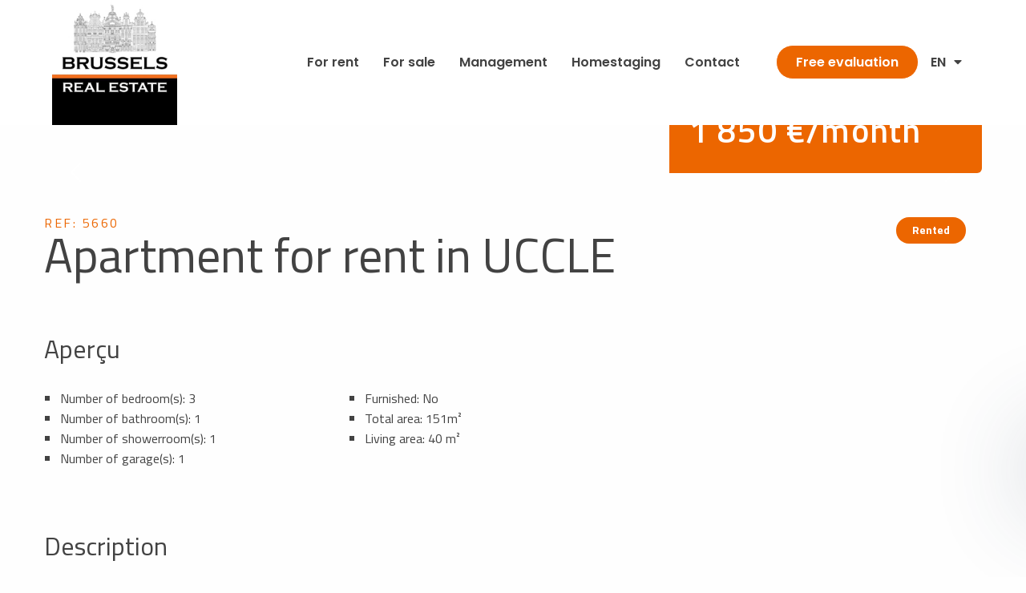

--- FILE ---
content_type: text/css; charset=utf-8
request_url: https://brusselsrealestate.eu/content/themes/brusselsrealestate/style.css?ver=1.1.8
body_size: 471
content:
/* 
Theme Name: Brussels Real Estate
Author: Gregory Ruelle
Author URI: https://simpl.be/
Template: hello-elementor
Version: 1.0.1
Text Domain: bre
License: GNU General Public License v3 or later.
License URI: https://www.gnu.org/licenses/gpl-3.0.html
*/

/*.filter-property{
	position: relative;
}*/
.page-template-bien-archive .lds-ring {
  display: inline-block;
  position: fixed;
  top: 50%;
  left: 50%;
  transform: translate(-50%,-50%);
  width: 80px;
  height: 80px;
}
.page-template-bien-archive .lds-ring div {
  box-sizing: border-box;
  display: block;
  position: absolute;
  width: 64px;
  height: 64px;
  margin: 8px;
  border: 8px solid var( --e-global-color-primary );
  border-radius: 50%;
  animation: lds-ring 1.2s cubic-bezier(0.5, 0, 0.5, 1) infinite;
  border-color: var( --e-global-color-primary ) transparent transparent transparent;
}
.page-template-bien-archive .lds-ring div:nth-child(1) {
  animation-delay: -0.45s;
}
.page-template-bien-archive .lds-ring div:nth-child(2) {
  animation-delay: -0.3s;
}
.page-template-bien-archive .lds-ring div:nth-child(3) {
  animation-delay: -0.15s;
}
@keyframes lds-ring {
  0% {
    transform: rotate(0deg);
  }
  100% {
    transform: rotate(360deg);
  }
}


.slider_img{
	height: auto;
}

--- FILE ---
content_type: application/javascript; charset=utf-8
request_url: https://brusselsrealestate.eu/content/themes/brusselsrealestate/js/scripts.js?ver=1.0.1
body_size: 974
content:
jQuery(document).ready(function($) {
	$( 'html' ).removeClass( 'no-js' );

	if ($('.current_for_sale').length) {
		$('.menu-item-143 .elementor-item').addClass('elementor-item-active');
	};

	if ($('.current_for_rent').length) {
		$('.menu-item-142 .elementor-item').addClass('elementor-item-active');
	};

	if ( $('.slider_single_bien').length ) { 
		var slider_single_bien = $('.slider_single_bien').lightSlider({
			item: 1,
			loop: true,
			auto: true,
			speed: 1000,
			pause: 6000,
			pager: true,
			controls: false,
			mode: 'fade',
			pauseOnHover: true,
			adaptiveHeight: false,

		}); 
		$('#goToPrevSlide').click(function(){
			slider_single_bien.goToPrevSlide();
		});
		$('#goToNextSlide').click(function(){
			slider_single_bien.goToNextSlide();
		});
	}


	Fancybox.bind("[data-fancybox]", {
	// Your options go here
	});


	window.onscroll = function() {scrollFunction()};
	function scrollFunction() {
		if (document.body.scrollTop > 20 || document.documentElement.scrollTop > 20) {
			document.getElementById("side_btn").style.transform = "translateX(0px)";
		} else {
			document.getElementById("side_btn").style.transform = "translateX(138px)";
		}
	};


		//$("#filter-property").css('display', 'none'); 

		// $("#msimmo-btn-filter").css('cursor', 'pointer'); 
		// // When the user clicks on the button, scroll to the top of the document
		// $('#msimmo-btn-filter').on( 'click', function () {
		// 	if ( 'none' == $('#msimmo-filters').css('display') ) $('#msimmo-filters').css('display', 'block');
		// 	else $('#msimmo-filters').css('display', 'none');
		// });

	

	});

		/**
 * Filters
 */
// var msimmo_f1 = "zip-0";
// var msimmo_f2 = "type-0";
// var msimmo_f3 = "price-0";
// var msimmo_f4 = "bedroom-0";
// var msimmo_f3min = 0;
// var msimmo_f3max = 0;

// var msimmo_slideIndex = 1;

// msimmoFilterSelection(0, "all-items");
// function msimmoFilterSelection(n,c) {
//   var x, i, price;

//   x = document.getElementsByClassName("msimmo-property-list-item");

//   switch(n) {
//     case 0: msimmo_f1 = "zip-0"; msimmo_f2 = "type-0"; msimmo_f3 = "price-0"; msimmo_f4 = "bedroom-0"; break;
//     case 1: msimmo_f1 = c; break;
//     case 2: msimmo_f2 = c; break;
//     case 3: msimmo_f3 = c.value;
//     case 2: msimmo_f4 = c; break; 
//       msimmo_f3min = parseInt(c.options[c.selectedIndex].getAttribute("data-min")); 
//       msimmo_f3max = parseInt(c.options[c.selectedIndex].getAttribute("data-max")); break;
//     default: msimmo_f1 = "zip-0"; msimmo_f2 = "type-0"; msimmo_f3 = "price-0"; msimmo_f4 = "bedroom-0";
//       msimmo_f3min = 0; msimmo_f3max = 0;
//   }

//   for (i = 0; i < x.length; i++) {
//     x[i].style.display = "none";
//     price = parseInt(x[i].getAttribute("data-price")); 
//     if (  (x[i].className.indexOf(msimmo_f1) > -1) && 
//         (x[i].className.indexOf(msimmo_f2) > -1) && 
//         (msimmo_f3min <= price ) && 
//         ((msimmo_f3max == 0) || (price < msimmo_f3max)) ) { 
//       x[i].style.display = "block";   
//     }
//   }
// }
